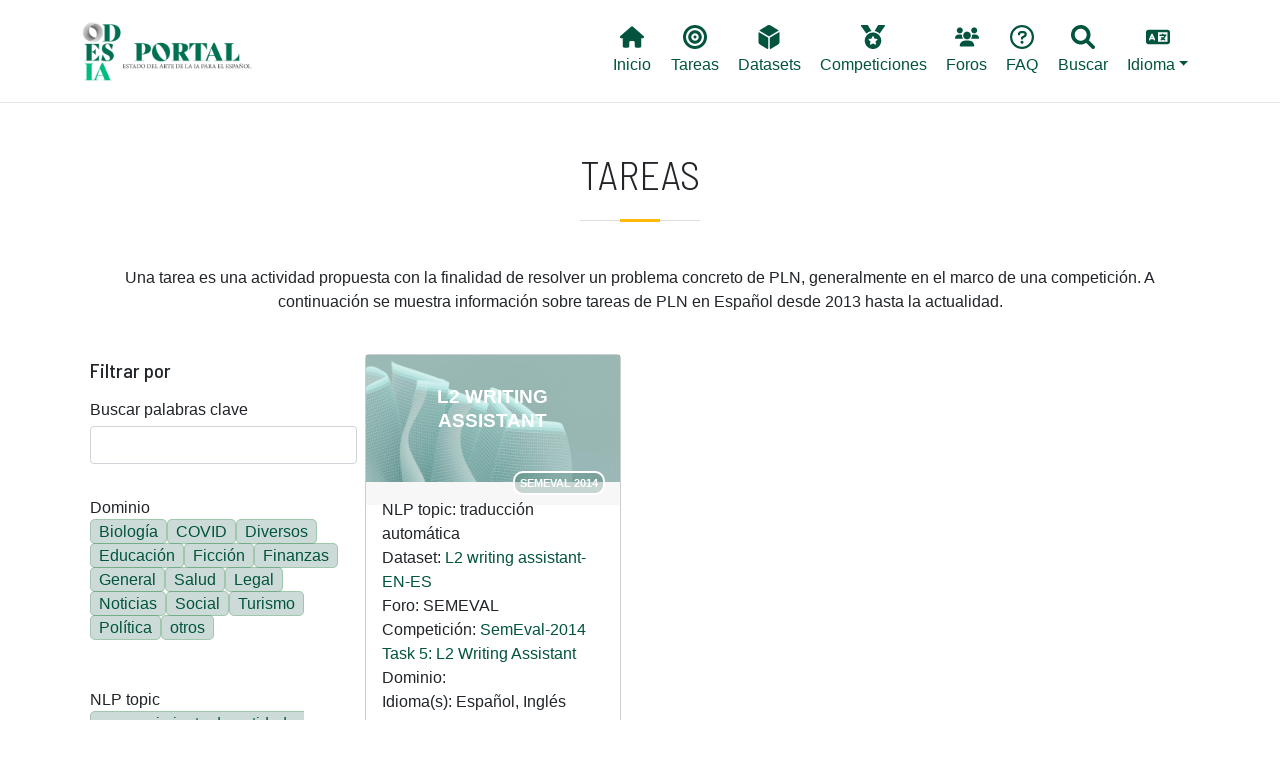

--- FILE ---
content_type: text/html; charset=UTF-8
request_url: https://portal.odesia.uned.es/tareas?field_tarea_target_id%5B0%5D=196&field_tarea_target_id%5B1%5D=517&field_ano_value=10
body_size: 8588
content:

<!DOCTYPE html>
<html lang="es" dir="ltr" prefix="content: http://purl.org/rss/1.0/modules/content/  dc: http://purl.org/dc/terms/  foaf: http://xmlns.com/foaf/0.1/  og: http://ogp.me/ns#  rdfs: http://www.w3.org/2000/01/rdf-schema#  schema: http://schema.org/  sioc: http://rdfs.org/sioc/ns#  sioct: http://rdfs.org/sioc/types#  skos: http://www.w3.org/2004/02/skos/core#  xsd: http://www.w3.org/2001/XMLSchema# " class="h-100">
  <head>
    <!-- Google tag (gtag.js) -->
    <script async src="https://www.googletagmanager.com/gtag/js?id=G-6W7TVZ2LZZ"></script>
    <script>
      window.dataLayer = window.dataLayer || [];
      function gtag(){dataLayer.push(arguments);}
      gtag('js', new Date());

      gtag('config', 'G-6W7TVZ2LZZ');
    </script>

    <meta charset="utf-8" />
<meta name="Generator" content="Drupal 9 (https://www.drupal.org)" />
<meta name="MobileOptimized" content="width" />
<meta name="HandheldFriendly" content="true" />
<meta name="viewport" content="width=device-width, initial-scale=1.0" />
<link rel="icon" href="/themes/custom/b5subtheme/favicon.ico" type="image/vnd.microsoft.icon" />

    <title>Tareas | Portal ODESIA</title>
    <link rel="stylesheet" media="all" href="/core/themes/stable/css/system/components/ajax-progress.module.css?t9gre4" />
<link rel="stylesheet" media="all" href="/core/themes/stable/css/system/components/align.module.css?t9gre4" />
<link rel="stylesheet" media="all" href="/core/themes/stable/css/system/components/autocomplete-loading.module.css?t9gre4" />
<link rel="stylesheet" media="all" href="/core/themes/stable/css/system/components/fieldgroup.module.css?t9gre4" />
<link rel="stylesheet" media="all" href="/core/themes/stable/css/system/components/container-inline.module.css?t9gre4" />
<link rel="stylesheet" media="all" href="/core/themes/stable/css/system/components/clearfix.module.css?t9gre4" />
<link rel="stylesheet" media="all" href="/core/themes/stable/css/system/components/details.module.css?t9gre4" />
<link rel="stylesheet" media="all" href="/core/themes/stable/css/system/components/hidden.module.css?t9gre4" />
<link rel="stylesheet" media="all" href="/core/themes/stable/css/system/components/item-list.module.css?t9gre4" />
<link rel="stylesheet" media="all" href="/core/themes/stable/css/system/components/js.module.css?t9gre4" />
<link rel="stylesheet" media="all" href="/core/themes/stable/css/system/components/nowrap.module.css?t9gre4" />
<link rel="stylesheet" media="all" href="/core/themes/stable/css/system/components/position-container.module.css?t9gre4" />
<link rel="stylesheet" media="all" href="/core/themes/stable/css/system/components/progress.module.css?t9gre4" />
<link rel="stylesheet" media="all" href="/core/themes/stable/css/system/components/reset-appearance.module.css?t9gre4" />
<link rel="stylesheet" media="all" href="/core/themes/stable/css/system/components/resize.module.css?t9gre4" />
<link rel="stylesheet" media="all" href="/core/themes/stable/css/system/components/sticky-header.module.css?t9gre4" />
<link rel="stylesheet" media="all" href="/core/themes/stable/css/system/components/system-status-counter.css?t9gre4" />
<link rel="stylesheet" media="all" href="/core/themes/stable/css/system/components/system-status-report-counters.css?t9gre4" />
<link rel="stylesheet" media="all" href="/core/themes/stable/css/system/components/system-status-report-general-info.css?t9gre4" />
<link rel="stylesheet" media="all" href="/core/themes/stable/css/system/components/tabledrag.module.css?t9gre4" />
<link rel="stylesheet" media="all" href="/core/themes/stable/css/system/components/tablesort.module.css?t9gre4" />
<link rel="stylesheet" media="all" href="/core/themes/stable/css/system/components/tree-child.module.css?t9gre4" />
<link rel="stylesheet" media="all" href="/core/themes/stable/css/views/views.module.css?t9gre4" />
<link rel="stylesheet" media="all" href="/modules/contrib/blazy/css/blazy.css?t9gre4" />
<link rel="stylesheet" media="all" href="/modules/contrib/better_exposed_filters/css/better_exposed_filters.css?t9gre4" />
<link rel="stylesheet" media="all" href="/core/themes/stable/css/core/assets/vendor/normalize-css/normalize.css?t9gre4" />
<link rel="stylesheet" media="all" href="/core/themes/stable/css/core/normalize-fixes.css?t9gre4" />
<link rel="stylesheet" media="all" href="/core/themes/classy/css/components/progress.css?t9gre4" />
<link rel="stylesheet" media="all" href="/core/themes/classy/css/components/action-links.css?t9gre4" />
<link rel="stylesheet" media="all" href="/core/themes/classy/css/components/breadcrumb.css?t9gre4" />
<link rel="stylesheet" media="all" href="/core/themes/classy/css/components/collapse-processed.css?t9gre4" />
<link rel="stylesheet" media="all" href="/core/themes/classy/css/components/container-inline.css?t9gre4" />
<link rel="stylesheet" media="all" href="/core/themes/classy/css/components/details.css?t9gre4" />
<link rel="stylesheet" media="all" href="/core/themes/classy/css/components/exposed-filters.css?t9gre4" />
<link rel="stylesheet" media="all" href="/core/themes/classy/css/components/field.css?t9gre4" />
<link rel="stylesheet" media="all" href="/core/themes/classy/css/components/form.css?t9gre4" />
<link rel="stylesheet" media="all" href="/core/themes/classy/css/components/icons.css?t9gre4" />
<link rel="stylesheet" media="all" href="/core/themes/classy/css/components/inline-form.css?t9gre4" />
<link rel="stylesheet" media="all" href="/core/themes/classy/css/components/item-list.css?t9gre4" />
<link rel="stylesheet" media="all" href="/core/themes/classy/css/components/links.css?t9gre4" />
<link rel="stylesheet" media="all" href="/core/themes/classy/css/components/menu.css?t9gre4" />
<link rel="stylesheet" media="all" href="/core/themes/classy/css/components/more-link.css?t9gre4" />
<link rel="stylesheet" media="all" href="/core/themes/classy/css/components/pager.css?t9gre4" />
<link rel="stylesheet" media="all" href="/core/themes/classy/css/components/tabledrag.css?t9gre4" />
<link rel="stylesheet" media="all" href="/core/themes/classy/css/components/tableselect.css?t9gre4" />
<link rel="stylesheet" media="all" href="/core/themes/classy/css/components/tablesort.css?t9gre4" />
<link rel="stylesheet" media="all" href="/core/themes/classy/css/components/textarea.css?t9gre4" />
<link rel="stylesheet" media="all" href="/core/themes/classy/css/components/ui-dialog.css?t9gre4" />
<link rel="stylesheet" media="all" href="/core/themes/classy/css/components/messages.css?t9gre4" />
<link rel="stylesheet" media="all" href="/themes/custom/b5subtheme/css/style.css?t9gre4" />
<link rel="stylesheet" media="all" href="/themes/custom/b5subtheme/css/custom.css?t9gre4" />
<link rel="stylesheet" media="all" href="https://cdnjs.cloudflare.com/ajax/libs/jquery.tablesorter/2.31.3/css/theme.bootstrap.min.css" />

    <script src="https://use.fontawesome.com/releases/v6.1.0/js/all.js" defer crossorigin="anonymous"></script>
<script src="https://use.fontawesome.com/releases/v6.1.0/js/v4-shims.js" defer crossorigin="anonymous"></script>

  </head>
  <body class="path-tareas   d-flex flex-column h-100">
        <a href="#main-content" class="visually-hidden focusable skip-link">
      Pasar al contenido principal
    </a>
    
      <div class="dialog-off-canvas-main-canvas d-flex flex-column h-100" data-off-canvas-main-canvas>
    


<header class="fixed-top">
    <div class="px-3 py-2 bg-white">
        <div class="container-xl">
            <nav class="navbar navbar-expand-lg navbar-light ">
                                 <a href="/ " title="Odesia" rel="home" class="navbar-brand site-logo">
            <img src="/sites/default/files/ODESIA_sota.png" alt="Odesia" width="150" />
        </a>
     
                  <button class="navbar-toggler" type="button" data-bs-toggle="collapse" data-bs-target="#navbarNavDropdown" aria-controls="navbarNavDropdown" aria-expanded="false" aria-label="Toggle navigation">
                    <span class="navbar-toggler-icon"></span>
                  </button>
                  <div class="collapse navbar-collapse" id="navbarNavDropdown">
                      <div class="region region-nav-main col-md-12 d-md-flex justify-content-end">
    <nav aria-labelledby="block-b5subtheme-main-navigation-menu" id="block-b5subtheme-main-navigation" class="block block-menu navigation menu--main">
            
  <h5 class="visually-hidden" id="block-b5subtheme-main-navigation-menu">Main navigation</h5>
  

        
            <ul class="nav">
                        <li class="nav-item">
          <a href="/" class="nav-item nav-link" data-drupal-link-system-path="&lt;front&gt;"><i class="fas fa-home" aria-hidden="true"></i> <span class="link-text">Inicio</span></a>
      </li>

                    <li class="nav-item">
          <a href="/tareas" class="nav-item nav-link active" data-drupal-link-system-path="tareas"><i class="fas fa-bullseye" aria-hidden="true"></i> <span class="link-text">Tareas</span></a>
      </li>

                    <li class="nav-item">
          <a href="/datasets" class="nav-item nav-link" data-drupal-link-system-path="datasets"><i class="fas fa-dice-d6" aria-hidden="true"></i> <span class="link-text">Datasets</span></a>
      </li>

                    <li class="nav-item">
          <a href="/competiciones" class="nav-item nav-link" data-drupal-link-system-path="competiciones"><i class="fas fa-medal" aria-hidden="true"></i> <span class="link-text">Competiciones</span></a>
      </li>

                    <li class="nav-item">
          <a href="/foros" class="nav-item nav-link" data-drupal-link-system-path="node/2386"><i class="fas fa-users" aria-hidden="true"></i> <span class="link-text">Foros</span></a>
      </li>

                    <li class="nav-item">
          <a href="/faq" class="nav-item nav-link" data-drupal-link-system-path="node/2097"><i class="far fa-question-circle" aria-hidden="true"></i> <span class="link-text">FAQ</span></a>
      </li>

                    <li class="nav-item">
          <a href="/buscar" class="nav-item nav-link" data-drupal-link-system-path="node/2385"><i class="fas fa-search" aria-hidden="true"></i> <span class="link-text">Buscar</span></a>
      </li>

        </ul>
  



  </nav>
<nav aria-labelledby="block-lang-menu" id="block-lang" class="block block-menu navigation menu--lang">
            
  <h5 class="visually-hidden" id="block-lang-menu">Lang</h5>
  

        
            <ul class="nav">
                        <li class="nav-item dropdown">
          <span class="nav-item nav-link dropdown-toggle" role="button" data-bs-toggle="dropdown" aria-expanded="false" title="Expand menu  Idioma"><i class="fas fa-language" aria-hidden="true"></i> <span class="link-text">Idioma</span></span>
                  <ul class="dropdown-menu">
                        <li class="nav-item">
          <a href="/en/tareas?field_tarea_target_id%5B0%5D=196&amp;field_tarea_target_id%5B1%5D=517&amp;field_ano_value=10" class="language-link dropdown-item" hreflang="en" data-drupal-link-query="{&quot;field_ano_value&quot;:&quot;10&quot;,&quot;field_tarea_target_id&quot;:[&quot;196&quot;,&quot;517&quot;]}" data-drupal-link-system-path="tareas">English</a>
      </li>

                    <li class="nav-item">
          <a href="/tareas?field_tarea_target_id%5B0%5D=196&amp;field_tarea_target_id%5B1%5D=517&amp;field_ano_value=10" class="language-link dropdown-item is-active" hreflang="es" data-drupal-link-query="{&quot;field_ano_value&quot;:&quot;10&quot;,&quot;field_tarea_target_id&quot;:[&quot;196&quot;,&quot;517&quot;]}" data-drupal-link-system-path="tareas">Spanish</a>
      </li>

        </ul>
  
      </li>

        </ul>
  



  </nav>

  </div>

                  </div>
              </nav>

              
              
        </div>
    </div>
</header>



<main role="main">
  <a id="main-content" tabindex="-1"></a>
  
  
  

  <div class="container-xl mx-auto px-auto">
        <div class="row g-0">
            <div class="order-1 order-lg-2 col-12">
          <div class="region region-content">
    <div data-drupal-messages-fallback class="hidden"></div>
<div id="block-b5subtheme-page-title" class="block block-core block-page-title-block">
  
    
      
<div class="title-separator pb-3 mb-4">
  <h1 class="display-6 text-center page-title text-uppercase">Tareas</h1>
</div>


  </div>
<div id="block-b5subtheme-content" class="block block-system block-system-main-block">
  
    
      <div class="views-element-container"><div class="view view-tareas view-id-tareas view-display-id-page_1 js-view-dom-id-01e3ef45fb8dd034fc8855841f12114fb995f578a2e77e06f5d6555724d51c2c">
  
    
      <div class="view-header">
      Una tarea es una actividad propuesta con la finalidad de resolver un problema concreto de PLN, generalmente en el marco de una competición.  A continuación se muestra información sobre tareas de PLN en Español desde 2013 hasta la actualidad. 
    </div>
        <div class="view-filters">
      <form class="views-exposed-form bef-exposed-form" data-bef-auto-submit-full-form="" data-bef-auto-submit="" data-bef-auto-submit-delay="500" data-drupal-selector="views-exposed-form-tareas-page-1" action="/tareas" method="get" id="views-exposed-form-tareas-page-1" accept-charset="UTF-8">
  <div class="form--inline clearfix">
    <h5 class="mb-0 mt-4">Filtrar por</h5>
    <div class="js-form-item form-item js-form-type-textfield form-type-textfield js-form-item-combine form-item-combine">
      <label for="edit-combine">Buscar palabras clave</label>
        
  <input data-drupal-selector="edit-combine" type="text" id="edit-combine" name="combine" value="" size="30" maxlength="128" class="form-text form-control" />


        </div>
<div class="js-form-item form-item js-form-type-select form-type-select js-form-item-field-dominio-value form-item-field-dominio-value">
      <label for="edit-field-dominio-value">Dominio</label>
        <div class="bef-links-use-ajax bef-links" data-drupal-selector="edit-field-dominio-value" multiple="multiple" name="field_dominio_value" id="edit-field-dominio-value" size="8">
                    <ul><li><a href="https://portal.odesia.uned.es/tareas?field_tarea_target_id%5B0%5D=196&amp;field_tarea_target_id%5B1%5D=517&amp;field_ano_value=10&amp;field_dominio_value%5B0%5D=Biology" id="edit-field-dominio-value-biology" name="field_dominio_value[Biology]" class="bef-link">Biología</a>                      <li><a href="https://portal.odesia.uned.es/tareas?field_tarea_target_id%5B0%5D=196&amp;field_tarea_target_id%5B1%5D=517&amp;field_ano_value=10&amp;field_dominio_value%5B0%5D=COVID" id="edit-field-dominio-value-covid" name="field_dominio_value[COVID]" class="bef-link">COVID</a>                      <li><a href="https://portal.odesia.uned.es/tareas?field_tarea_target_id%5B0%5D=196&amp;field_tarea_target_id%5B1%5D=517&amp;field_ano_value=10&amp;field_dominio_value%5B0%5D=Diverse" id="edit-field-dominio-value-diverse" name="field_dominio_value[Diverse]" class="bef-link">Diversos</a>                      <li><a href="https://portal.odesia.uned.es/tareas?field_tarea_target_id%5B0%5D=196&amp;field_tarea_target_id%5B1%5D=517&amp;field_ano_value=10&amp;field_dominio_value%5B0%5D=Education" id="edit-field-dominio-value-education" name="field_dominio_value[Education]" class="bef-link">Educación</a>                      <li><a href="https://portal.odesia.uned.es/tareas?field_tarea_target_id%5B0%5D=196&amp;field_tarea_target_id%5B1%5D=517&amp;field_ano_value=10&amp;field_dominio_value%5B0%5D=Fiction" id="edit-field-dominio-value-fiction" name="field_dominio_value[Fiction]" class="bef-link">Ficción</a>                      <li><a href="https://portal.odesia.uned.es/tareas?field_tarea_target_id%5B0%5D=196&amp;field_tarea_target_id%5B1%5D=517&amp;field_ano_value=10&amp;field_dominio_value%5B0%5D=Finance" id="edit-field-dominio-value-finance" name="field_dominio_value[Finance]" class="bef-link">Finanzas</a>                      <li><a href="https://portal.odesia.uned.es/tareas?field_tarea_target_id%5B0%5D=196&amp;field_tarea_target_id%5B1%5D=517&amp;field_ano_value=10&amp;field_dominio_value%5B0%5D=General" id="edit-field-dominio-value-general" name="field_dominio_value[General]" class="bef-link">General</a>                      <li><a href="https://portal.odesia.uned.es/tareas?field_tarea_target_id%5B0%5D=196&amp;field_tarea_target_id%5B1%5D=517&amp;field_ano_value=10&amp;field_dominio_value%5B0%5D=Health" id="edit-field-dominio-value-health" name="field_dominio_value[Health]" class="bef-link">Salud</a>                      <li><a href="https://portal.odesia.uned.es/tareas?field_tarea_target_id%5B0%5D=196&amp;field_tarea_target_id%5B1%5D=517&amp;field_ano_value=10&amp;field_dominio_value%5B0%5D=Legal" id="edit-field-dominio-value-legal" name="field_dominio_value[Legal]" class="bef-link">Legal</a>                      <li><a href="https://portal.odesia.uned.es/tareas?field_tarea_target_id%5B0%5D=196&amp;field_tarea_target_id%5B1%5D=517&amp;field_ano_value=10&amp;field_dominio_value%5B0%5D=News" id="edit-field-dominio-value-news" name="field_dominio_value[News]" class="bef-link">Noticias</a>                      <li><a href="https://portal.odesia.uned.es/tareas?field_tarea_target_id%5B0%5D=196&amp;field_tarea_target_id%5B1%5D=517&amp;field_ano_value=10&amp;field_dominio_value%5B0%5D=Social" id="edit-field-dominio-value-social" name="field_dominio_value[Social]" class="bef-link">Social</a>                      <li><a href="https://portal.odesia.uned.es/tareas?field_tarea_target_id%5B0%5D=196&amp;field_tarea_target_id%5B1%5D=517&amp;field_ano_value=10&amp;field_dominio_value%5B0%5D=Tourism" id="edit-field-dominio-value-tourism" name="field_dominio_value[Tourism]" class="bef-link">Turismo</a>                      <li><a href="https://portal.odesia.uned.es/tareas?field_tarea_target_id%5B0%5D=196&amp;field_tarea_target_id%5B1%5D=517&amp;field_ano_value=10&amp;field_dominio_value%5B0%5D=Politics" id="edit-field-dominio-value-politics" name="field_dominio_value[Politics]" class="bef-link">Política</a>                      <li><a href="https://portal.odesia.uned.es/tareas?field_tarea_target_id%5B0%5D=196&amp;field_tarea_target_id%5B1%5D=517&amp;field_ano_value=10&amp;field_dominio_value%5B0%5D=others" id="edit-field-dominio-value-others" name="field_dominio_value[others]" class="bef-link">otros</a></li></ul>      </div>

        </div>
<div class="js-form-item form-item js-form-type-select form-type-select js-form-item-field-tarea-target-id form-item-field-tarea-target-id">
      <label for="edit-field-tarea-target-id">NLP topic</label>
        <input type="hidden" name="field_tarea_target_id[517]" value="517" />
<input type="hidden" name="field_tarea_target_id[196]" value="196" />
<div class="bef-links-use-ajax bef-links" data-drupal-selector="edit-field-tarea-target-id" multiple="multiple" name="field_tarea_target_id" id="edit-field-tarea-target-id" size="9">
                    <ul><li><a href="https://portal.odesia.uned.es/tareas?field_tarea_target_id%5B0%5D=196&amp;field_tarea_target_id%5B1%5D=517&amp;field_tarea_target_id%5B2%5D=178&amp;field_ano_value=10" id="edit-field-tarea-target-id-178" name="field_tarea_target_id[178]" class="bef-link">reconocimiento de entidades nombradas</a>                      <li><a href="https://portal.odesia.uned.es/tareas?field_tarea_target_id%5B0%5D=196&amp;field_tarea_target_id%5B1%5D=517&amp;field_tarea_target_id%5B2%5D=216&amp;field_ano_value=10" id="edit-field-tarea-target-id-216" name="field_tarea_target_id[216]" class="bef-link">análisis de sentimiento</a>                      <li><a href="https://portal.odesia.uned.es/tareas?field_tarea_target_id%5B0%5D=196&amp;field_tarea_target_id%5B1%5D=517&amp;field_tarea_target_id%5B2%5D=204&amp;field_ano_value=10" id="edit-field-tarea-target-id-204" name="field_tarea_target_id[204]" class="bef-link">análisis sintáctico</a>                      <li><a href="https://portal.odesia.uned.es/tareas?field_tarea_target_id%5B0%5D=196&amp;field_tarea_target_id%5B1%5D=517&amp;field_tarea_target_id%5B2%5D=220&amp;field_ano_value=10" id="edit-field-tarea-target-id-220" name="field_tarea_target_id[220]" class="bef-link">clasificación de textos</a>                      <li><a href="https://portal.odesia.uned.es/tareas?field_tarea_target_id%5B0%5D=196&amp;field_tarea_target_id%5B1%5D=517&amp;field_tarea_target_id%5B2%5D=519&amp;field_ano_value=10" id="edit-field-tarea-target-id-519" name="field_tarea_target_id[519]" class="bef-link">detección de cambio de código</a>                                <li><a href="https://portal.odesia.uned.es/tareas?field_tarea_target_id%5B0%5D=196&amp;field_ano_value=10" id="edit-field-tarea-target-id-517" name="field_tarea_target_id[517]" class="bef-link bef-link--selected">detección de lenguas</a>                      <li><a href="https://portal.odesia.uned.es/tareas?field_tarea_target_id%5B0%5D=196&amp;field_tarea_target_id%5B1%5D=517&amp;field_tarea_target_id%5B2%5D=187&amp;field_ano_value=10" id="edit-field-tarea-target-id-187" name="field_tarea_target_id[187]" class="bef-link">detección de noticias falsas</a>                      <li><a href="https://portal.odesia.uned.es/tareas?field_tarea_target_id%5B0%5D=196&amp;field_tarea_target_id%5B1%5D=517&amp;field_tarea_target_id%5B2%5D=189&amp;field_ano_value=10" id="edit-field-tarea-target-id-189" name="field_tarea_target_id[189]" class="bef-link">detección de odio</a>                      <li><a href="https://portal.odesia.uned.es/tareas?field_tarea_target_id%5B0%5D=196&amp;field_tarea_target_id%5B1%5D=517&amp;field_tarea_target_id%5B2%5D=520&amp;field_ano_value=10" id="edit-field-tarea-target-id-520" name="field_tarea_target_id[520]" class="bef-link">elaboración de perfiles</a>                      <li><a href="https://portal.odesia.uned.es/tareas?field_tarea_target_id%5B0%5D=196&amp;field_tarea_target_id%5B1%5D=517&amp;field_tarea_target_id%5B2%5D=186&amp;field_ano_value=10" id="edit-field-tarea-target-id-186" name="field_tarea_target_id[186]" class="bef-link">enlace de entidades</a>                      <li><a href="https://portal.odesia.uned.es/tareas?field_tarea_target_id%5B0%5D=196&amp;field_tarea_target_id%5B1%5D=517&amp;field_tarea_target_id%5B2%5D=202&amp;field_ano_value=10" id="edit-field-tarea-target-id-202" name="field_tarea_target_id[202]" class="bef-link">normalización de entidades</a>                      <li><a href="https://portal.odesia.uned.es/tareas?field_tarea_target_id%5B0%5D=196&amp;field_tarea_target_id%5B1%5D=517&amp;field_tarea_target_id%5B2%5D=215&amp;field_ano_value=10" id="edit-field-tarea-target-id-215" name="field_tarea_target_id[215]" class="bef-link">etiquetado de roles semánticos</a>                      <li><a href="https://portal.odesia.uned.es/tareas?field_tarea_target_id%5B0%5D=196&amp;field_tarea_target_id%5B1%5D=517&amp;field_tarea_target_id%5B2%5D=191&amp;field_ano_value=10" id="edit-field-tarea-target-id-191" name="field_tarea_target_id[191]" class="bef-link">extracción de información</a>                      <li><a href="https://portal.odesia.uned.es/tareas?field_tarea_target_id%5B0%5D=196&amp;field_tarea_target_id%5B1%5D=517&amp;field_tarea_target_id%5B2%5D=213&amp;field_ano_value=10" id="edit-field-tarea-target-id-213" name="field_tarea_target_id[213]" class="bef-link">extracción de relaciones</a>                      <li><a href="https://portal.odesia.uned.es/tareas?field_tarea_target_id%5B0%5D=196&amp;field_tarea_target_id%5B1%5D=517&amp;field_tarea_target_id%5B2%5D=515&amp;field_ano_value=10" id="edit-field-tarea-target-id-515" name="field_tarea_target_id[515]" class="bef-link">generación de texto</a>                      <li><a href="https://portal.odesia.uned.es/tareas?field_tarea_target_id%5B0%5D=196&amp;field_tarea_target_id%5B1%5D=517&amp;field_tarea_target_id%5B2%5D=514&amp;field_ano_value=10" id="edit-field-tarea-target-id-514" name="field_tarea_target_id[514]" class="bef-link">indexación de textos</a>                      <li><a href="https://portal.odesia.uned.es/tareas?field_tarea_target_id%5B0%5D=196&amp;field_tarea_target_id%5B1%5D=517&amp;field_tarea_target_id%5B2%5D=192&amp;field_ano_value=10" id="edit-field-tarea-target-id-192" name="field_tarea_target_id[192]" class="bef-link">recuperación de información</a>                                <li><a href="https://portal.odesia.uned.es/tareas?field_tarea_target_id%5B1%5D=517&amp;field_ano_value=10" id="edit-field-tarea-target-id-196" name="field_tarea_target_id[196]" class="bef-link bef-link--selected">traducción automática</a>                      <li><a href="https://portal.odesia.uned.es/tareas?field_tarea_target_id%5B0%5D=196&amp;field_tarea_target_id%5B1%5D=517&amp;field_tarea_target_id%5B2%5D=225&amp;field_ano_value=10" id="edit-field-tarea-target-id-225" name="field_tarea_target_id[225]" class="bef-link">modelado de temas</a>                      <li><a href="https://portal.odesia.uned.es/tareas?field_tarea_target_id%5B0%5D=196&amp;field_tarea_target_id%5B1%5D=517&amp;field_tarea_target_id%5B2%5D=197&amp;field_ano_value=10" id="edit-field-tarea-target-id-197" name="field_tarea_target_id[197]" class="bef-link">morfología</a>                      <li><a href="https://portal.odesia.uned.es/tareas?field_tarea_target_id%5B0%5D=196&amp;field_tarea_target_id%5B1%5D=517&amp;field_tarea_target_id%5B2%5D=207&amp;field_ano_value=10" id="edit-field-tarea-target-id-207" name="field_tarea_target_id[207]" class="bef-link">procesamiento de abreviaturas</a>                      <li><a href="https://portal.odesia.uned.es/tareas?field_tarea_target_id%5B0%5D=196&amp;field_tarea_target_id%5B1%5D=517&amp;field_tarea_target_id%5B2%5D=208&amp;field_ano_value=10" id="edit-field-tarea-target-id-208" name="field_tarea_target_id[208]" class="bef-link">procesamiento de eventos</a>                      <li><a href="https://portal.odesia.uned.es/tareas?field_tarea_target_id%5B0%5D=196&amp;field_tarea_target_id%5B1%5D=517&amp;field_tarea_target_id%5B2%5D=209&amp;field_ano_value=10" id="edit-field-tarea-target-id-209" name="field_tarea_target_id[209]" class="bef-link">procesamiento de factualidad</a>                      <li><a href="https://portal.odesia.uned.es/tareas?field_tarea_target_id%5B0%5D=196&amp;field_tarea_target_id%5B1%5D=517&amp;field_tarea_target_id%5B2%5D=210&amp;field_ano_value=10" id="edit-field-tarea-target-id-210" name="field_tarea_target_id[210]" class="bef-link">procesamiento de humor</a>                      <li><a href="https://portal.odesia.uned.es/tareas?field_tarea_target_id%5B0%5D=196&amp;field_tarea_target_id%5B1%5D=517&amp;field_tarea_target_id%5B2%5D=211&amp;field_ano_value=10" id="edit-field-tarea-target-id-211" name="field_tarea_target_id[211]" class="bef-link">procesamiento de la negación</a>                      <li><a href="https://portal.odesia.uned.es/tareas?field_tarea_target_id%5B0%5D=196&amp;field_tarea_target_id%5B1%5D=517&amp;field_tarea_target_id%5B2%5D=214&amp;field_ano_value=10" id="edit-field-tarea-target-id-214" name="field_tarea_target_id[214]" class="bef-link">sistemas de recomendación</a>                      <li><a href="https://portal.odesia.uned.es/tareas?field_tarea_target_id%5B0%5D=196&amp;field_tarea_target_id%5B1%5D=517&amp;field_tarea_target_id%5B2%5D=556&amp;field_ano_value=10" id="edit-field-tarea-target-id-556" name="field_tarea_target_id[556]" class="bef-link">reliability detection</a>                      <li><a href="https://portal.odesia.uned.es/tareas?field_tarea_target_id%5B0%5D=196&amp;field_tarea_target_id%5B1%5D=517&amp;field_tarea_target_id%5B2%5D=222&amp;field_ano_value=10" id="edit-field-tarea-target-id-222" name="field_tarea_target_id[222]" class="bef-link">similitud textual</a>                      <li><a href="https://portal.odesia.uned.es/tareas?field_tarea_target_id%5B0%5D=196&amp;field_tarea_target_id%5B1%5D=517&amp;field_tarea_target_id%5B2%5D=568&amp;field_ano_value=10" id="edit-field-tarea-target-id-568" name="field_tarea_target_id[568]" class="bef-link">text detoxification</a></li></ul>      </div>

        </div>
<div class="js-form-item form-item js-form-type-select form-type-select js-form-item-field-tarea-evall-target-id form-item-field-tarea-evall-target-id">
      <label for="edit-field-tarea-evall-target-id">Tarea abstracta</label>
        <div class="bef-links-use-ajax bef-links" data-drupal-selector="edit-field-tarea-evall-target-id" multiple="multiple" name="field_tarea_evall_target_id" id="edit-field-tarea-evall-target-id" size="7">
                    <ul><li><a href="https://portal.odesia.uned.es/tareas?field_tarea_target_id%5B0%5D=196&amp;field_tarea_target_id%5B1%5D=517&amp;field_ano_value=10&amp;field_tarea_evall_target_id%5B0%5D=91" id="edit-field-tarea-evall-target-id-91" name="field_tarea_evall_target_id[91]" class="bef-link">Agrupamiento</a>                      <li><a href="https://portal.odesia.uned.es/tareas?field_tarea_target_id%5B0%5D=196&amp;field_tarea_target_id%5B1%5D=517&amp;field_ano_value=10&amp;field_tarea_evall_target_id%5B0%5D=88" id="edit-field-tarea-evall-target-id-88" name="field_tarea_evall_target_id[88]" class="bef-link">Clasificación</a>                      <li><a href="https://portal.odesia.uned.es/tareas?field_tarea_target_id%5B0%5D=196&amp;field_tarea_target_id%5B1%5D=517&amp;field_ano_value=10&amp;field_tarea_evall_target_id%5B0%5D=93" id="edit-field-tarea-evall-target-id-93" name="field_tarea_evall_target_id[93]" class="bef-link">Correlación</a>                      <li><a href="https://portal.odesia.uned.es/tareas?field_tarea_target_id%5B0%5D=196&amp;field_tarea_target_id%5B1%5D=517&amp;field_ano_value=10&amp;field_tarea_evall_target_id%5B0%5D=524" id="edit-field-tarea-evall-target-id-524" name="field_tarea_evall_target_id[524]" class="bef-link">Etiquetado de secuencias</a>                      <li><a href="https://portal.odesia.uned.es/tareas?field_tarea_target_id%5B0%5D=196&amp;field_tarea_target_id%5B1%5D=517&amp;field_ano_value=10&amp;field_tarea_evall_target_id%5B0%5D=89" id="edit-field-tarea-evall-target-id-89" name="field_tarea_evall_target_id[89]" class="bef-link">Ranking</a>                      <li><a href="https://portal.odesia.uned.es/tareas?field_tarea_target_id%5B0%5D=196&amp;field_tarea_target_id%5B1%5D=517&amp;field_ano_value=10&amp;field_tarea_evall_target_id%5B0%5D=92" id="edit-field-tarea-evall-target-id-92" name="field_tarea_evall_target_id[92]" class="bef-link">Regresión</a></li></ul>      </div>

        </div>
<div class="js-form-item form-item js-form-type-select form-type-select js-form-item-field-forum-target-id form-item-field-forum-target-id">
      <label for="edit-field-forum-target-id">Foro</label>
        <div class="bef-links-use-ajax bef-links" data-drupal-selector="edit-field-forum-target-id" multiple="multiple" name="field_forum_target_id" id="edit-field-forum-target-id" size="8">
                    <ul><li><a href="https://portal.odesia.uned.es/tareas?field_tarea_target_id%5B0%5D=196&amp;field_tarea_target_id%5B1%5D=517&amp;field_ano_value=10&amp;field_forum_target_id%5B0%5D=152" id="edit-field-forum-target-id-152" name="field_forum_target_id[152]" class="bef-link">CLEF</a>                      <li><a href="https://portal.odesia.uned.es/tareas?field_tarea_target_id%5B0%5D=196&amp;field_tarea_target_id%5B1%5D=517&amp;field_ano_value=10&amp;field_forum_target_id%5B0%5D=227" id="edit-field-forum-target-id-227" name="field_forum_target_id[227]" class="bef-link">COLING</a>                      <li><a href="https://portal.odesia.uned.es/tareas?field_tarea_target_id%5B0%5D=196&amp;field_tarea_target_id%5B1%5D=517&amp;field_ano_value=10&amp;field_forum_target_id%5B0%5D=167" id="edit-field-forum-target-id-167" name="field_forum_target_id[167]" class="bef-link">CoNLL</a>                      <li><a href="https://portal.odesia.uned.es/tareas?field_tarea_target_id%5B0%5D=196&amp;field_tarea_target_id%5B1%5D=517&amp;field_ano_value=10&amp;field_forum_target_id%5B0%5D=165" id="edit-field-forum-target-id-165" name="field_forum_target_id[165]" class="bef-link">IberEVAL</a>                      <li><a href="https://portal.odesia.uned.es/tareas?field_tarea_target_id%5B0%5D=196&amp;field_tarea_target_id%5B1%5D=517&amp;field_ano_value=10&amp;field_forum_target_id%5B0%5D=153" id="edit-field-forum-target-id-153" name="field_forum_target_id[153]" class="bef-link">IberLEF</a>                      <li><a href="https://portal.odesia.uned.es/tareas?field_tarea_target_id%5B0%5D=196&amp;field_tarea_target_id%5B1%5D=517&amp;field_ano_value=10&amp;field_forum_target_id%5B0%5D=242" id="edit-field-forum-target-id-242" name="field_forum_target_id[242]" class="bef-link">PAN</a>                      <li><a href="https://portal.odesia.uned.es/tareas?field_tarea_target_id%5B0%5D=196&amp;field_tarea_target_id%5B1%5D=517&amp;field_ano_value=10&amp;field_forum_target_id%5B0%5D=164" id="edit-field-forum-target-id-164" name="field_forum_target_id[164]" class="bef-link">Second CWI Shared Task</a>                      <li><a href="https://portal.odesia.uned.es/tareas?field_tarea_target_id%5B0%5D=196&amp;field_tarea_target_id%5B1%5D=517&amp;field_ano_value=10&amp;field_forum_target_id%5B0%5D=160" id="edit-field-forum-target-id-160" name="field_forum_target_id[160]" class="bef-link">SEMEVAL</a></li></ul>      </div>

        </div>
<fieldset class="bef-links-use-ajax fieldgroup form-composite js-form-item form-item js-form-wrapper form-wrapper" data-drupal-selector="edit-field-ano-value" id="edit-field-ano-value--wrapper">
      <legend>
    <span class="fieldset-legend">Año</span>
  </legend>
  <div class="fieldset-wrapper">
                <div id="edit-field-ano-value" class="form-radios"><input type="hidden" name="field_ano_value" value="10" />
<div class="bef-links-use-ajax fieldgroup form-composite bef-links" data-drupal-selector="edit-field-ano-value" id="edit-field-ano-value--wrapper" name="field_ano_value">
                    <ul><li><a href="https://portal.odesia.uned.es/tareas?field_tarea_target_id%5B0%5D=196&amp;field_tarea_target_id%5B1%5D=517&amp;field_ano_value=All" id="edit-field-ano-value-all--2" name="field_ano_value[All]" class="bef-link">- Todos -</a>                      <li><a href="https://portal.odesia.uned.es/tareas?field_tarea_target_id%5B0%5D=196&amp;field_tarea_target_id%5B1%5D=517&amp;field_ano_value=1" id="edit-field-ano-value-1--2" name="field_ano_value[1]" class="bef-link">2023</a>                      <li><a href="https://portal.odesia.uned.es/tareas?field_tarea_target_id%5B0%5D=196&amp;field_tarea_target_id%5B1%5D=517&amp;field_ano_value=2" id="edit-field-ano-value-2--2" name="field_ano_value[2]" class="bef-link">2022</a>                      <li><a href="https://portal.odesia.uned.es/tareas?field_tarea_target_id%5B0%5D=196&amp;field_tarea_target_id%5B1%5D=517&amp;field_ano_value=3" id="edit-field-ano-value-3--2" name="field_ano_value[3]" class="bef-link">2021</a>                      <li><a href="https://portal.odesia.uned.es/tareas?field_tarea_target_id%5B0%5D=196&amp;field_tarea_target_id%5B1%5D=517&amp;field_ano_value=4" id="edit-field-ano-value-4--2" name="field_ano_value[4]" class="bef-link">2020</a>                      <li><a href="https://portal.odesia.uned.es/tareas?field_tarea_target_id%5B0%5D=196&amp;field_tarea_target_id%5B1%5D=517&amp;field_ano_value=5" id="edit-field-ano-value-5--2" name="field_ano_value[5]" class="bef-link">2019</a>                      <li><a href="https://portal.odesia.uned.es/tareas?field_tarea_target_id%5B0%5D=196&amp;field_tarea_target_id%5B1%5D=517&amp;field_ano_value=6" id="edit-field-ano-value-6--2" name="field_ano_value[6]" class="bef-link">2018</a>                      <li><a href="https://portal.odesia.uned.es/tareas?field_tarea_target_id%5B0%5D=196&amp;field_tarea_target_id%5B1%5D=517&amp;field_ano_value=7" id="edit-field-ano-value-7--2" name="field_ano_value[7]" class="bef-link">2017</a>                      <li><a href="https://portal.odesia.uned.es/tareas?field_tarea_target_id%5B0%5D=196&amp;field_tarea_target_id%5B1%5D=517&amp;field_ano_value=8" id="edit-field-ano-value-8--2" name="field_ano_value[8]" class="bef-link">2016</a>                      <li><a href="https://portal.odesia.uned.es/tareas?field_tarea_target_id%5B0%5D=196&amp;field_tarea_target_id%5B1%5D=517&amp;field_ano_value=9" id="edit-field-ano-value-9--2" name="field_ano_value[9]" class="bef-link">2015</a>                                <li><a href="https://portal.odesia.uned.es/tareas?field_tarea_target_id%5B0%5D=196&amp;field_tarea_target_id%5B1%5D=517" id="edit-field-ano-value-10--2" name="field_ano_value[10]" class="bef-link bef-link--selected">&lt;2015</a></li></ul>      </div>
</div>

          </div>
</fieldset>
<div class="js-form-item form-item js-form-type-select form-type-select js-form-item-field-idioma-iso639-1-value form-item-field-idioma-iso639-1-value">
      <label for="edit-field-idioma-iso639-1-value">Idioma</label>
        <div class="bef-links-use-ajax bef-links" data-drupal-selector="edit-field-idioma-iso639-1-value" multiple="multiple" name="field_idioma_iso639_1_value" id="edit-field-idioma-iso639-1-value" size="8">
                    <ul><li><a href="https://portal.odesia.uned.es/tareas?field_tarea_target_id%5B0%5D=196&amp;field_tarea_target_id%5B1%5D=517&amp;field_ano_value=10&amp;field_idioma_iso639_1_value%5B0%5D=es" id="edit-field-idioma-iso639-1-value-es" name="field_idioma_iso639_1_value[es]" class="bef-link">Español</a>                      <li><a href="https://portal.odesia.uned.es/tareas?field_tarea_target_id%5B0%5D=196&amp;field_tarea_target_id%5B1%5D=517&amp;field_ano_value=10&amp;field_idioma_iso639_1_value%5B0%5D=es-ar" id="edit-field-idioma-iso639-1-value-es-ar" name="field_idioma_iso639_1_value[es-ar]" class="bef-link">Español (Argentina)</a>                      <li><a href="https://portal.odesia.uned.es/tareas?field_tarea_target_id%5B0%5D=196&amp;field_tarea_target_id%5B1%5D=517&amp;field_ano_value=10&amp;field_idioma_iso639_1_value%5B0%5D=es-cr" id="edit-field-idioma-iso639-1-value-es-cr" name="field_idioma_iso639_1_value[es-cr]" class="bef-link">Español (Costa Rica)</a>                      <li><a href="https://portal.odesia.uned.es/tareas?field_tarea_target_id%5B0%5D=196&amp;field_tarea_target_id%5B1%5D=517&amp;field_ano_value=10&amp;field_idioma_iso639_1_value%5B0%5D=es-cu" id="edit-field-idioma-iso639-1-value-es-cu" name="field_idioma_iso639_1_value[es-cu]" class="bef-link">Español (Cuba)</a>                      <li><a href="https://portal.odesia.uned.es/tareas?field_tarea_target_id%5B0%5D=196&amp;field_tarea_target_id%5B1%5D=517&amp;field_ano_value=10&amp;field_idioma_iso639_1_value%5B0%5D=es-mx" id="edit-field-idioma-iso639-1-value-es-mx" name="field_idioma_iso639_1_value[es-mx]" class="bef-link">Español (Mexico)</a>                      <li><a href="https://portal.odesia.uned.es/tareas?field_tarea_target_id%5B0%5D=196&amp;field_tarea_target_id%5B1%5D=517&amp;field_ano_value=10&amp;field_idioma_iso639_1_value%5B0%5D=es-pe" id="edit-field-idioma-iso639-1-value-es-pe" name="field_idioma_iso639_1_value[es-pe]" class="bef-link">Español (Peru)</a>                      <li><a href="https://portal.odesia.uned.es/tareas?field_tarea_target_id%5B0%5D=196&amp;field_tarea_target_id%5B1%5D=517&amp;field_ano_value=10&amp;field_idioma_iso639_1_value%5B0%5D=es-es" id="edit-field-idioma-iso639-1-value-es-es" name="field_idioma_iso639_1_value[es-es]" class="bef-link">Español (Spain)</a>                      <li><a href="https://portal.odesia.uned.es/tareas?field_tarea_target_id%5B0%5D=196&amp;field_tarea_target_id%5B1%5D=517&amp;field_ano_value=10&amp;field_idioma_iso639_1_value%5B0%5D=es-uy" id="edit-field-idioma-iso639-1-value-es-uy" name="field_idioma_iso639_1_value[es-uy]" class="bef-link">Español (Uruguay)</a>                      <li><a href="https://portal.odesia.uned.es/tareas?field_tarea_target_id%5B0%5D=196&amp;field_tarea_target_id%5B1%5D=517&amp;field_ano_value=10&amp;field_idioma_iso639_1_value%5B0%5D=en" id="edit-field-idioma-iso639-1-value-en" name="field_idioma_iso639_1_value[en]" class="bef-link">Inglés</a>                      <li><a href="https://portal.odesia.uned.es/tareas?field_tarea_target_id%5B0%5D=196&amp;field_tarea_target_id%5B1%5D=517&amp;field_ano_value=10&amp;field_idioma_iso639_1_value%5B0%5D=ar" id="edit-field-idioma-iso639-1-value-ar" name="field_idioma_iso639_1_value[ar]" class="bef-link">Árabe</a>                      <li><a href="https://portal.odesia.uned.es/tareas?field_tarea_target_id%5B0%5D=196&amp;field_tarea_target_id%5B1%5D=517&amp;field_ano_value=10&amp;field_idioma_iso639_1_value%5B0%5D=de" id="edit-field-idioma-iso639-1-value-de" name="field_idioma_iso639_1_value[de]" class="bef-link">Alemán</a>                      <li><a href="https://portal.odesia.uned.es/tareas?field_tarea_target_id%5B0%5D=196&amp;field_tarea_target_id%5B1%5D=517&amp;field_ano_value=10&amp;field_idioma_iso639_1_value%5B0%5D=hi" id="edit-field-idioma-iso639-1-value-hi" name="field_idioma_iso639_1_value[hi]" class="bef-link">Hindi</a>                      <li><a href="https://portal.odesia.uned.es/tareas?field_tarea_target_id%5B0%5D=196&amp;field_tarea_target_id%5B1%5D=517&amp;field_ano_value=10&amp;field_idioma_iso639_1_value%5B0%5D=it" id="edit-field-idioma-iso639-1-value-it" name="field_idioma_iso639_1_value[it]" class="bef-link">Italiano</a>                      <li><a href="https://portal.odesia.uned.es/tareas?field_tarea_target_id%5B0%5D=196&amp;field_tarea_target_id%5B1%5D=517&amp;field_ano_value=10&amp;field_idioma_iso639_1_value%5B0%5D=uk" id="edit-field-idioma-iso639-1-value-uk" name="field_idioma_iso639_1_value[uk]" class="bef-link">Ucraniano</a>                      <li><a href="https://portal.odesia.uned.es/tareas?field_tarea_target_id%5B0%5D=196&amp;field_tarea_target_id%5B1%5D=517&amp;field_ano_value=10&amp;field_idioma_iso639_1_value%5B0%5D=zh" id="edit-field-idioma-iso639-1-value-zh" name="field_idioma_iso639_1_value[zh]" class="bef-link">Chino</a></li></ul>      </div>

        </div>
<div data-drupal-selector="edit-actions" class="form-actions js-form-wrapper form-wrapper" id="edit-actions">
    <input data-bef-auto-submit-click="" class="js-hide button js-form-submit form-submit btn btn-primary" data-drupal-selector="edit-submit-tareas" type="submit" id="edit-submit-tareas" value="Enviar" />

</div>

</div>
</form>

    </div>
    
      <div class="view-content">
      
<div class="card-group">
  <div class="card">
                    <img srcset="/sites/default/files/styles/max_325x325/public/2023-06/35.jpg?itok=wh3P1DKO 325w, /sites/default/files/styles/max_650x650/public/2023-06/35.jpg?itok=bY9xPo01 650w, /sites/default/files/styles/max_1300x1300/public/2023-06/35.jpg?itok=SvyQIMXg 1200w" sizes="(min-width: 1290px) 1290px, 100vw" src="/sites/default/files/styles/max_325x325/public/2023-06/35.jpg?itok=wh3P1DKO" alt="machine translation" typeof="foaf:Image" class="img-fluid" />



              <div class="card-header"><div class="head_title"><span class="title"><a href="https://portal.odesia.uned.es/tarea/l2-writing-assistant" hreflang="es">L2 writing assistant</a> </span><span class="forum">SEMEVAL 2014</span></div></div>
              <div class="card-body">
        <ul>
<li><span>NLP topic:</span> <span>traducción automática</span></li>
<li><span>Dataset:</span> <span><a href="https://portal.odesia.uned.es/dataset/l2-writing-assistant-en-es-2014" hreflang="es">L2 writing assistant-EN-ES</a></span></li>
<li><span>Foro:</span> <span>SEMEVAL</span></li>
<li><span>Competición:</span> <span><a href="/competicion/semeval-2014-task-5-l2-writing-assistant" hreflang="es">SemEval-2014 Task 5: L2 Writing Assistant</a></span></li>
<li><span>Dominio:</span> <span></span></li>
<li><span>Idioma(s):</span> <span>Español, Inglés</span></li>
</ul>
<div class="text-end"><a href="https://portal.odesia.uned.es/tarea/l2-writing-assistant" type="button" class="btn btn-outline-primary btn-sm">Ver resultados &gt;&gt;</a></div>
      </div>
      </div></div>
    </div>
  
      
          </div></div>

  </div>
<div id="block-contactopublicarresultadoportal" class="block block-block-content block-block-contentef7a0fc9-1a28-4eea-85c2-b15029ba9395">
  
    
      
            <div class="clearfix text-formatted field field--name-body field--type-text-with-summary field--label-hidden field__item"><div class="tex2jax_process"><p>Si has publicado un resultado mejor que los de la lista, envía un mensaje a odesia-comunicacion@lsi.uned.es indicando el resultado y el DOI del artículo, junto con una copia del mismo si no está publicado en abierto.</p></div></div>
      
  </div>

  </div>

      </div>
          </div>
  </div>

</main>



<div class="container-xl mt-5 pt-5 mb-3">
    <ul class="logos">
      <li>
        <a href=""><img decoding="async" loading="lazy" src="/themes/custom/b5subtheme/images/logos/ONLINE-NEXTGEN-MIN-REDES-PRTR_alta.png" class="img-fluid" alt="NEXTGET-REDES" /></a>
      </li>
      <li>
        <a href=""><img decoding="async" loading="lazy" src="/themes/custom/b5subtheme/images/logos/LOGO_UNED_30X30_COLOR_VERDE.jpeg" class="img-fluid" alt="NEXTGET-REDES" /></a>
      </li>
    </ul>
  </div>

<footer class="py-5 bg-dark text-white px-5     ">

  <div class="container-xl ">
    <div>
                
    </div>
    <hr class="featurette-divider">
    <div class="row">
      <div class="first_cloumn col-6 col-md-3 mb-3">
          <div class="region region-footer-first-column">
    <nav aria-labelledby="block-proyectosodesia-menu" id="block-proyectosodesia" class="block block-menu navigation menu--proyectos-odesia">
            
  <h5 class="visually-hidden" id="block-proyectosodesia-menu">Proyecto ODESIA</h5>
  

        
        <ul class="nav navbar-nav">
            <li class="nav-item">
      <a href="http://odesia.uned.es" class="nav-link">Proyecto ODESIA</a>
          </li>
          <li class="nav-item">
      <a href="http://portal.odesia.uned.es" class="nav-link">Portal ODESIA - Estado del arte</a>
          </li>
          <li class="nav-item">
      <a href="http://evall.uned.es" class="nav-link">EvALL - Plataforma de evaluación</a>
          </li>
          <li class="nav-item">
      <a href="http://leaderboard.odesia.uned.es" class="nav-link">Leaderboard ODESIA</a>
          </li>
  </ul>
  


  </nav>

  </div>

      </div>
      <div class="second_column col-6 col-md-3 mb-3">
        
      </div>
      <!--<div class="third_column col-6 col-md-2 mb-3">
        
      </div>-->
      <div class="fourth_column col-5 offset-1 mb-3">
        <img src="/themes/custom/b5subtheme/images/logos/ODESIA_Final-08-1.png"  class="img-fluid  align-right" alt="ODESIA" />
              </div>
    </div>
    <hr class="featurette-divider">
    <div class="row">
      <span class="text-end"><small><i class="fa-regular fa-copyright"></i> Copyright UNED 2026</small></span>
    </div>
  </div>  
</footer> 



  </div>

    
    <script type="application/json" data-drupal-selector="drupal-settings-json">{"path":{"baseUrl":"\/","scriptPath":null,"pathPrefix":"","currentPath":"tareas","currentPathIsAdmin":false,"isFront":false,"currentLanguage":"es","currentQuery":{"field_ano_value":"10","field_tarea_target_id":["196","517"]}},"pluralDelimiter":"\u0003","suppressDeprecationErrors":true,"ajaxPageState":{"libraries":"b5subtheme\/global-scripts,b5subtheme\/global-styling,b5subtheme\/tablesorter,better_exposed_filters\/auto_submit,better_exposed_filters\/general,better_exposed_filters\/links_use_ajax,blazy\/bio.ajax,bootstrap5\/bootstrap5-js-latest,bootstrap5\/global-styling,classy\/base,classy\/messages,core\/normalize,core\/picturefill,evall\/evall,fontawesome\/fontawesome.svg,fontawesome\/fontawesome.svg.shim,leaderboard\/leaderboard,mathjax\/config,mathjax\/setup,mathjax\/source,system\/base,views\/views.ajax,views\/views.module","theme":"b5subtheme","theme_token":null},"ajaxTrustedUrl":{"\/tareas":true},"mathjax":{"config_type":0,"config":[]},"views":{"ajax_path":"\/views\/ajax","ajaxViews":{"views_dom_id:01e3ef45fb8dd034fc8855841f12114fb995f578a2e77e06f5d6555724d51c2c":{"view_name":"tareas","view_display_id":"page_1","view_args":"","view_path":"\/tareas","view_base_path":"tareas","view_dom_id":"01e3ef45fb8dd034fc8855841f12114fb995f578a2e77e06f5d6555724d51c2c","pager_element":0}}},"user":{"uid":0,"permissionsHash":"03c2aebead5c1791971fed7e739b9adb97dfb57725f04970103c118121e6793f"}}</script>
<script src="/core/assets/vendor/jquery/jquery.min.js?v=3.6.3"></script>
<script src="/core/misc/polyfills/nodelist.foreach.js?v=9.5.1"></script>
<script src="/core/misc/polyfills/element.matches.js?v=9.5.1"></script>
<script src="/core/misc/polyfills/object.assign.js?v=9.5.1"></script>
<script src="/core/assets/vendor/css-escape/css.escape.js?v=1.5.1"></script>
<script src="/core/assets/vendor/es6-promise/es6-promise.auto.min.js?v=4.2.8"></script>
<script src="/core/assets/vendor/once/once.min.js?v=1.0.1"></script>
<script src="/core/assets/vendor/jquery-once/jquery.once.min.js?v=9.5.1"></script>
<script src="/core/misc/drupalSettingsLoader.js?v=9.5.1"></script>
<script src="/sites/default/files/languages/es_5XVh090DkOuvGYygsQwXGvKgRtucoF87-cgotvk_ZiI.js?t9gre4"></script>
<script src="/core/misc/drupal.js?v=9.5.1"></script>
<script src="/core/misc/drupal.init.js?v=9.5.1"></script>
<script src="/core/misc/debounce.js?v=9.5.1"></script>
<script src="/core/assets/vendor/picturefill/picturefill.min.js?v=3.0.3"></script>
<script src="/modules/contrib/blazy/js/dblazy.min.js?t9gre4"></script>
<script src="/modules/contrib/blazy/js/plugin/blazy.once.min.js?t9gre4"></script>
<script src="/modules/contrib/blazy/js/plugin/blazy.sanitizer.min.js?t9gre4"></script>
<script src="/modules/contrib/blazy/js/plugin/blazy.dom.min.js?t9gre4"></script>
<script src="/modules/contrib/blazy/js/base/blazy.base.min.js?t9gre4"></script>
<script src="/modules/contrib/blazy/js/plugin/blazy.dataset.min.js?t9gre4"></script>
<script src="/modules/contrib/blazy/js/plugin/blazy.viewport.min.js?t9gre4"></script>
<script src="/modules/contrib/blazy/js/plugin/blazy.xlazy.min.js?t9gre4"></script>
<script src="/modules/contrib/blazy/js/plugin/blazy.observer.min.js?t9gre4"></script>
<script src="/modules/contrib/blazy/js/base/io/bio.min.js?t9gre4"></script>
<script src="/modules/contrib/blazy/js/base/io/bio.media.min.js?t9gre4"></script>
<script src="/modules/contrib/blazy/js/base/blazy.drupal.min.js?t9gre4"></script>
<script src="/modules/contrib/blazy/js/blazy.compat.min.js?t9gre4"></script>
<script src="/core/assets/vendor/tabbable/index.umd.min.js?v=5.3.3"></script>
<script src="https://cdn.plot.ly/plotly-2.27.0.min.js"></script>
<script src="/modules/custom/evall/js/evall.js?v=1.x"></script>
<script src="/modules/custom/evall/js/evaluation.js?v=1.x"></script>
<script src="/core/misc/progress.js?v=9.5.1"></script>
<script src="/core/misc/jquery.once.bc.js?v=9.5.1"></script>
<script src="/core/assets/vendor/loadjs/loadjs.min.js?v=4.2.0"></script>
<script src="/core/modules/responsive_image/js/responsive_image.ajax.js?v=9.5.1"></script>
<script src="/core/misc/ajax.js?v=9.5.1"></script>
<script src="/core/themes/stable/js/ajax.js?v=9.5.1"></script>
<script src="/themes/contrib/bootstrap5/dist/bootstrap/5.1.3/dist/js/bootstrap.bundle.js?v=5.1.3"></script>
<script src="/modules/custom/leaderboard/js/leaderboard-main.js?v=1.x"></script>
<script src="/themes/custom/b5subtheme/js/counterup.js?t9gre4"></script>
<script src="/themes/custom/b5subtheme/js/main.js?t9gre4"></script>
<script src="https://cdnjs.cloudflare.com/ajax/libs/jquery.tablesorter/2.31.3/js/jquery.tablesorter.min.js" integrity="sha512-qzgd5cYSZcosqpzpn7zF2ZId8f/8CHmFKZ8j7mU4OUXTNRd5g+ZHBPsgKEwoqxCtdQvExE5LprwwPAgoicguNg==" crossorigin="anonymous" referrerpolicy="no-referrer"></script>
<script src="https://cdnjs.cloudflare.com/ajax/libs/jquery.tablesorter/2.31.3/js/extras/jquery.tablesorter.pager.min.js"></script>
<script src="/modules/contrib/mathjax/js/config.js?v=9.5.1"></script>
<script src="https://cdnjs.cloudflare.com/ajax/libs/mathjax/2.7.0/MathJax.js?config=TeX-AMS-MML_HTMLorMML"></script>
<script src="/modules/contrib/mathjax/js/setup.js?v=9.5.1"></script>
<script src="/modules/contrib/blazy/js/base/io/bio.ajax.min.js?t9gre4"></script>
<script src="/core/assets/vendor/jquery-form/jquery.form.min.js?v=4.3.0"></script>
<script src="/core/modules/views/js/base.js?v=9.5.1"></script>
<script src="/core/modules/views/js/ajax_view.js?v=9.5.1"></script>
<script src="/modules/contrib/better_exposed_filters/js/better_exposed_filters.js?v=6.x"></script>
<script src="/modules/contrib/better_exposed_filters/js/auto_submit.js?v=6.x"></script>
<script src="/modules/contrib/better_exposed_filters/js/bef_links_use_ajax.js?v=6.x"></script>

  </body>
</html>
